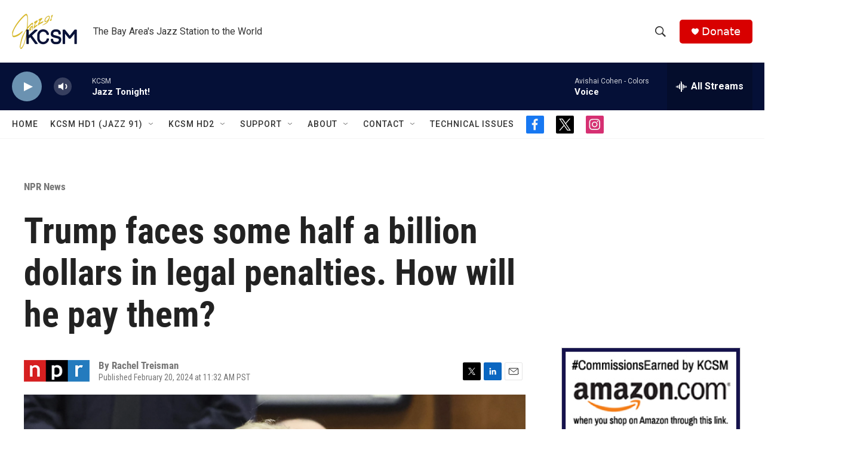

--- FILE ---
content_type: text/html; charset=utf-8
request_url: https://www.google.com/recaptcha/api2/aframe
body_size: 268
content:
<!DOCTYPE HTML><html><head><meta http-equiv="content-type" content="text/html; charset=UTF-8"></head><body><script nonce="2gZY9b3HMUYEH70TF9KAow">/** Anti-fraud and anti-abuse applications only. See google.com/recaptcha */ try{var clients={'sodar':'https://pagead2.googlesyndication.com/pagead/sodar?'};window.addEventListener("message",function(a){try{if(a.source===window.parent){var b=JSON.parse(a.data);var c=clients[b['id']];if(c){var d=document.createElement('img');d.src=c+b['params']+'&rc='+(localStorage.getItem("rc::a")?sessionStorage.getItem("rc::b"):"");window.document.body.appendChild(d);sessionStorage.setItem("rc::e",parseInt(sessionStorage.getItem("rc::e")||0)+1);localStorage.setItem("rc::h",'1768741024967');}}}catch(b){}});window.parent.postMessage("_grecaptcha_ready", "*");}catch(b){}</script></body></html>